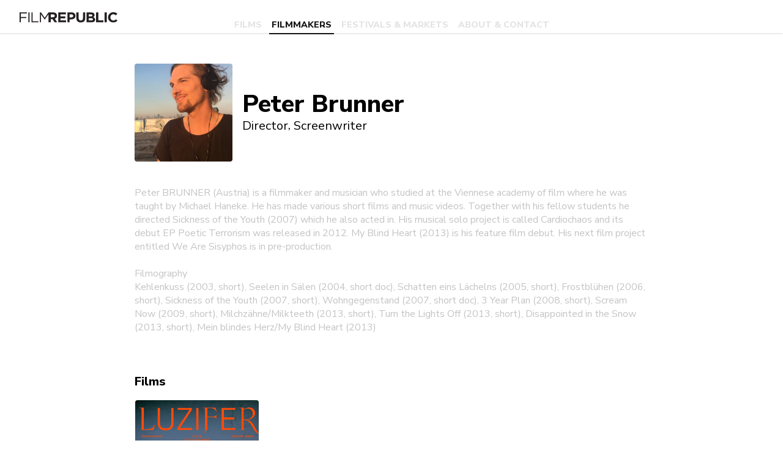

--- FILE ---
content_type: text/html; charset=UTF-8
request_url: https://filmrepublic.biz/filmmakers/peter-brunner/
body_size: 8240
content:
<!doctype html>
<html lang="en-US">
<head>
	<meta charset="UTF-8">
	<meta name="viewport" content="width=device-width, initial-scale=1">
	<link rel="profile" href="https://gmpg.org/xfn/11">

  <link rel="apple-touch-icon" sizes="180x180" href="https://filmrepublic.biz/wp-content/themes/film_republic/favicon/apple-touch-icon.png">
  <link rel="icon" type="image/png" sizes="32x32" href="https://filmrepublic.biz/wp-content/themes/film_republic/favicon/favicon-32x32.png">
  <link rel="icon" type="image/png" sizes="16x16" href="https://filmrepublic.biz/wp-content/themes/film_republic/favicon/favicon-16x16.png">
  <link rel="manifest" href="https://filmrepublic.biz/wp-content/themes/film_republic/favicon/site.webmanifest">
  <link rel="mask-icon" href="https://filmrepublic.biz/wp-content/themes/film_republic/favicon/safari-pinned-tab.svg" color="#5bbad5">
  <meta name="msapplication-TileColor" content="#b91d47">
  <meta name="theme-color" content="#ffffff">

  <script src="https://player.vimeo.com/api/player.js"></script>

  <title>Peter Brunner - Film Republic</title>
<meta name="description" content="Peter BRUNNER (Austria) is a filmmaker and musician who studied at the Viennese academy of film where he was taught by Michael Haneke. He has made various short films and music videos. Together with his fellow students he directed Sickness of the Youth (2007) which he also acted in. His&hellip;">
<meta name="robots" content="index, follow, max-snippet:-1, max-image-preview:large, max-video-preview:-1">
<link rel="canonical" href="https://filmrepublic.biz/filmmakers/peter-brunner/">
<meta property="og:url" content="https://filmrepublic.biz/filmmakers/peter-brunner/">
<meta property="og:site_name" content="Film Republic">
<meta property="og:locale" content="en_US">
<meta property="og:type" content="article">
<meta property="og:title" content="Peter Brunner - Film Republic">
<meta property="og:description" content="Peter BRUNNER (Austria) is a filmmaker and musician who studied at the Viennese academy of film where he was taught by Michael Haneke. He has made various short films and music videos. Together with his fellow students he directed Sickness of the Youth (2007) which he also acted in. His&hellip;">
<meta property="og:image" content="https://filmrepublic.biz/newsletter/san-sebastian-film-festival/">
<meta property="og:image:secure_url" content="https://filmrepublic.biz/newsletter/san-sebastian-film-festival/">
<meta property="og:image:alt" content="">
<meta name="twitter:card" content="summary_large_image">
<meta name="twitter:title" content="Peter Brunner - Film Republic">
<meta name="twitter:description" content="Peter BRUNNER (Austria) is a filmmaker and musician who studied at the Viennese academy of film where he was taught by Michael Haneke. He has made various short films and music videos. Together with his fellow students he directed Sickness of the Youth (2007) which he also acted in. His&hellip;">
<meta name="twitter:image" content="https://filmrepublic.biz/newsletter/san-sebastian-film-festival/">
<link rel='dns-prefetch' href='//ajax.googleapis.com' />
<link rel='dns-prefetch' href='//fonts.googleapis.com' />
<link rel='dns-prefetch' href='//use.fontawesome.com' />
<link rel="alternate" type="application/rss+xml" title="Film Republic &raquo; Feed" href="https://filmrepublic.biz/feed/" />
<link rel="alternate" type="application/rss+xml" title="Film Republic &raquo; Comments Feed" href="https://filmrepublic.biz/comments/feed/" />
<link rel="alternate" title="oEmbed (JSON)" type="application/json+oembed" href="https://filmrepublic.biz/wp-json/oembed/1.0/embed?url=https%3A%2F%2Ffilmrepublic.biz%2Ffilmmakers%2Fpeter-brunner%2F" />
<link rel="alternate" title="oEmbed (XML)" type="text/xml+oembed" href="https://filmrepublic.biz/wp-json/oembed/1.0/embed?url=https%3A%2F%2Ffilmrepublic.biz%2Ffilmmakers%2Fpeter-brunner%2F&#038;format=xml" />
		<style>
			.lazyload,
			.lazyloading {
				max-width: 100%;
			}
		</style>
		<style id='wp-img-auto-sizes-contain-inline-css' type='text/css'>
img:is([sizes=auto i],[sizes^="auto," i]){contain-intrinsic-size:3000px 1500px}
/*# sourceURL=wp-img-auto-sizes-contain-inline-css */
</style>

<link rel='stylesheet' id='wsp-main-style-css' href='https://filmrepublic.biz/wp-content/plugins/wp-smart-preloader/assets/css/wsp-front-preloader.css?ver=1.15.3' type='text/css' media='all' />
<link rel='stylesheet' id='wsp-style-css' href='https://filmrepublic.biz/wp-content/plugins/wp-smart-preloader/assets/css/wsp-smart-preload-style.css?ver=1.15.3' type='text/css' media='all' />
<style id='wp-emoji-styles-inline-css' type='text/css'>

	img.wp-smiley, img.emoji {
		display: inline !important;
		border: none !important;
		box-shadow: none !important;
		height: 1em !important;
		width: 1em !important;
		margin: 0 0.07em !important;
		vertical-align: -0.1em !important;
		background: none !important;
		padding: 0 !important;
	}
/*# sourceURL=wp-emoji-styles-inline-css */
</style>
<link rel='stylesheet' id='wp-block-library-css' href='https://filmrepublic.biz/wp-includes/css/dist/block-library/style.min.css?ver=6.9' type='text/css' media='all' />
<style id='global-styles-inline-css' type='text/css'>
:root{--wp--preset--aspect-ratio--square: 1;--wp--preset--aspect-ratio--4-3: 4/3;--wp--preset--aspect-ratio--3-4: 3/4;--wp--preset--aspect-ratio--3-2: 3/2;--wp--preset--aspect-ratio--2-3: 2/3;--wp--preset--aspect-ratio--16-9: 16/9;--wp--preset--aspect-ratio--9-16: 9/16;--wp--preset--color--black: #000000;--wp--preset--color--cyan-bluish-gray: #abb8c3;--wp--preset--color--white: #ffffff;--wp--preset--color--pale-pink: #f78da7;--wp--preset--color--vivid-red: #cf2e2e;--wp--preset--color--luminous-vivid-orange: #ff6900;--wp--preset--color--luminous-vivid-amber: #fcb900;--wp--preset--color--light-green-cyan: #7bdcb5;--wp--preset--color--vivid-green-cyan: #00d084;--wp--preset--color--pale-cyan-blue: #8ed1fc;--wp--preset--color--vivid-cyan-blue: #0693e3;--wp--preset--color--vivid-purple: #9b51e0;--wp--preset--gradient--vivid-cyan-blue-to-vivid-purple: linear-gradient(135deg,rgb(6,147,227) 0%,rgb(155,81,224) 100%);--wp--preset--gradient--light-green-cyan-to-vivid-green-cyan: linear-gradient(135deg,rgb(122,220,180) 0%,rgb(0,208,130) 100%);--wp--preset--gradient--luminous-vivid-amber-to-luminous-vivid-orange: linear-gradient(135deg,rgb(252,185,0) 0%,rgb(255,105,0) 100%);--wp--preset--gradient--luminous-vivid-orange-to-vivid-red: linear-gradient(135deg,rgb(255,105,0) 0%,rgb(207,46,46) 100%);--wp--preset--gradient--very-light-gray-to-cyan-bluish-gray: linear-gradient(135deg,rgb(238,238,238) 0%,rgb(169,184,195) 100%);--wp--preset--gradient--cool-to-warm-spectrum: linear-gradient(135deg,rgb(74,234,220) 0%,rgb(151,120,209) 20%,rgb(207,42,186) 40%,rgb(238,44,130) 60%,rgb(251,105,98) 80%,rgb(254,248,76) 100%);--wp--preset--gradient--blush-light-purple: linear-gradient(135deg,rgb(255,206,236) 0%,rgb(152,150,240) 100%);--wp--preset--gradient--blush-bordeaux: linear-gradient(135deg,rgb(254,205,165) 0%,rgb(254,45,45) 50%,rgb(107,0,62) 100%);--wp--preset--gradient--luminous-dusk: linear-gradient(135deg,rgb(255,203,112) 0%,rgb(199,81,192) 50%,rgb(65,88,208) 100%);--wp--preset--gradient--pale-ocean: linear-gradient(135deg,rgb(255,245,203) 0%,rgb(182,227,212) 50%,rgb(51,167,181) 100%);--wp--preset--gradient--electric-grass: linear-gradient(135deg,rgb(202,248,128) 0%,rgb(113,206,126) 100%);--wp--preset--gradient--midnight: linear-gradient(135deg,rgb(2,3,129) 0%,rgb(40,116,252) 100%);--wp--preset--font-size--small: 13px;--wp--preset--font-size--medium: 20px;--wp--preset--font-size--large: 36px;--wp--preset--font-size--x-large: 42px;--wp--preset--spacing--20: 0.44rem;--wp--preset--spacing--30: 0.67rem;--wp--preset--spacing--40: 1rem;--wp--preset--spacing--50: 1.5rem;--wp--preset--spacing--60: 2.25rem;--wp--preset--spacing--70: 3.38rem;--wp--preset--spacing--80: 5.06rem;--wp--preset--shadow--natural: 6px 6px 9px rgba(0, 0, 0, 0.2);--wp--preset--shadow--deep: 12px 12px 50px rgba(0, 0, 0, 0.4);--wp--preset--shadow--sharp: 6px 6px 0px rgba(0, 0, 0, 0.2);--wp--preset--shadow--outlined: 6px 6px 0px -3px rgb(255, 255, 255), 6px 6px rgb(0, 0, 0);--wp--preset--shadow--crisp: 6px 6px 0px rgb(0, 0, 0);}:where(.is-layout-flex){gap: 0.5em;}:where(.is-layout-grid){gap: 0.5em;}body .is-layout-flex{display: flex;}.is-layout-flex{flex-wrap: wrap;align-items: center;}.is-layout-flex > :is(*, div){margin: 0;}body .is-layout-grid{display: grid;}.is-layout-grid > :is(*, div){margin: 0;}:where(.wp-block-columns.is-layout-flex){gap: 2em;}:where(.wp-block-columns.is-layout-grid){gap: 2em;}:where(.wp-block-post-template.is-layout-flex){gap: 1.25em;}:where(.wp-block-post-template.is-layout-grid){gap: 1.25em;}.has-black-color{color: var(--wp--preset--color--black) !important;}.has-cyan-bluish-gray-color{color: var(--wp--preset--color--cyan-bluish-gray) !important;}.has-white-color{color: var(--wp--preset--color--white) !important;}.has-pale-pink-color{color: var(--wp--preset--color--pale-pink) !important;}.has-vivid-red-color{color: var(--wp--preset--color--vivid-red) !important;}.has-luminous-vivid-orange-color{color: var(--wp--preset--color--luminous-vivid-orange) !important;}.has-luminous-vivid-amber-color{color: var(--wp--preset--color--luminous-vivid-amber) !important;}.has-light-green-cyan-color{color: var(--wp--preset--color--light-green-cyan) !important;}.has-vivid-green-cyan-color{color: var(--wp--preset--color--vivid-green-cyan) !important;}.has-pale-cyan-blue-color{color: var(--wp--preset--color--pale-cyan-blue) !important;}.has-vivid-cyan-blue-color{color: var(--wp--preset--color--vivid-cyan-blue) !important;}.has-vivid-purple-color{color: var(--wp--preset--color--vivid-purple) !important;}.has-black-background-color{background-color: var(--wp--preset--color--black) !important;}.has-cyan-bluish-gray-background-color{background-color: var(--wp--preset--color--cyan-bluish-gray) !important;}.has-white-background-color{background-color: var(--wp--preset--color--white) !important;}.has-pale-pink-background-color{background-color: var(--wp--preset--color--pale-pink) !important;}.has-vivid-red-background-color{background-color: var(--wp--preset--color--vivid-red) !important;}.has-luminous-vivid-orange-background-color{background-color: var(--wp--preset--color--luminous-vivid-orange) !important;}.has-luminous-vivid-amber-background-color{background-color: var(--wp--preset--color--luminous-vivid-amber) !important;}.has-light-green-cyan-background-color{background-color: var(--wp--preset--color--light-green-cyan) !important;}.has-vivid-green-cyan-background-color{background-color: var(--wp--preset--color--vivid-green-cyan) !important;}.has-pale-cyan-blue-background-color{background-color: var(--wp--preset--color--pale-cyan-blue) !important;}.has-vivid-cyan-blue-background-color{background-color: var(--wp--preset--color--vivid-cyan-blue) !important;}.has-vivid-purple-background-color{background-color: var(--wp--preset--color--vivid-purple) !important;}.has-black-border-color{border-color: var(--wp--preset--color--black) !important;}.has-cyan-bluish-gray-border-color{border-color: var(--wp--preset--color--cyan-bluish-gray) !important;}.has-white-border-color{border-color: var(--wp--preset--color--white) !important;}.has-pale-pink-border-color{border-color: var(--wp--preset--color--pale-pink) !important;}.has-vivid-red-border-color{border-color: var(--wp--preset--color--vivid-red) !important;}.has-luminous-vivid-orange-border-color{border-color: var(--wp--preset--color--luminous-vivid-orange) !important;}.has-luminous-vivid-amber-border-color{border-color: var(--wp--preset--color--luminous-vivid-amber) !important;}.has-light-green-cyan-border-color{border-color: var(--wp--preset--color--light-green-cyan) !important;}.has-vivid-green-cyan-border-color{border-color: var(--wp--preset--color--vivid-green-cyan) !important;}.has-pale-cyan-blue-border-color{border-color: var(--wp--preset--color--pale-cyan-blue) !important;}.has-vivid-cyan-blue-border-color{border-color: var(--wp--preset--color--vivid-cyan-blue) !important;}.has-vivid-purple-border-color{border-color: var(--wp--preset--color--vivid-purple) !important;}.has-vivid-cyan-blue-to-vivid-purple-gradient-background{background: var(--wp--preset--gradient--vivid-cyan-blue-to-vivid-purple) !important;}.has-light-green-cyan-to-vivid-green-cyan-gradient-background{background: var(--wp--preset--gradient--light-green-cyan-to-vivid-green-cyan) !important;}.has-luminous-vivid-amber-to-luminous-vivid-orange-gradient-background{background: var(--wp--preset--gradient--luminous-vivid-amber-to-luminous-vivid-orange) !important;}.has-luminous-vivid-orange-to-vivid-red-gradient-background{background: var(--wp--preset--gradient--luminous-vivid-orange-to-vivid-red) !important;}.has-very-light-gray-to-cyan-bluish-gray-gradient-background{background: var(--wp--preset--gradient--very-light-gray-to-cyan-bluish-gray) !important;}.has-cool-to-warm-spectrum-gradient-background{background: var(--wp--preset--gradient--cool-to-warm-spectrum) !important;}.has-blush-light-purple-gradient-background{background: var(--wp--preset--gradient--blush-light-purple) !important;}.has-blush-bordeaux-gradient-background{background: var(--wp--preset--gradient--blush-bordeaux) !important;}.has-luminous-dusk-gradient-background{background: var(--wp--preset--gradient--luminous-dusk) !important;}.has-pale-ocean-gradient-background{background: var(--wp--preset--gradient--pale-ocean) !important;}.has-electric-grass-gradient-background{background: var(--wp--preset--gradient--electric-grass) !important;}.has-midnight-gradient-background{background: var(--wp--preset--gradient--midnight) !important;}.has-small-font-size{font-size: var(--wp--preset--font-size--small) !important;}.has-medium-font-size{font-size: var(--wp--preset--font-size--medium) !important;}.has-large-font-size{font-size: var(--wp--preset--font-size--large) !important;}.has-x-large-font-size{font-size: var(--wp--preset--font-size--x-large) !important;}
/*# sourceURL=global-styles-inline-css */
</style>

<style id='classic-theme-styles-inline-css' type='text/css'>
/*! This file is auto-generated */
.wp-block-button__link{color:#fff;background-color:#32373c;border-radius:9999px;box-shadow:none;text-decoration:none;padding:calc(.667em + 2px) calc(1.333em + 2px);font-size:1.125em}.wp-block-file__button{background:#32373c;color:#fff;text-decoration:none}
/*# sourceURL=/wp-includes/css/classic-themes.min.css */
</style>
<link rel='stylesheet' id='contact-form-7-css' href='https://filmrepublic.biz/wp-content/plugins/contact-form-7/includes/css/styles.css?ver=6.1.4' type='text/css' media='all' />
<link rel='stylesheet' id='film_republic-font-css' href='https://fonts.googleapis.com/css?family=Nunito+Sans%3A400%2C800&#038;ver=6.9' type='text/css' media='all' />
<link rel='stylesheet' id='film_republic-icons-css' href='https://use.fontawesome.com/releases/v5.2.0/css/all.css?ver=6.9' type='text/css' media='all' />
<link rel='stylesheet' id='film_republic-style-css' href='https://filmrepublic.biz/wp-content/themes/film_republic/style.css?ver=6.9' type='text/css' media='all' />
<script type="text/javascript" src="https://filmrepublic.biz/wp-includes/js/jquery/jquery.min.js?ver=3.7.1" id="jquery-core-js"></script>
<script type="text/javascript" src="https://filmrepublic.biz/wp-includes/js/jquery/jquery-migrate.min.js?ver=3.4.1" id="jquery-migrate-js"></script>
<script type="text/javascript" id="wsp-main-script-js-extra">
/* <![CDATA[ */
var wsp_obj = {"loader":"Loader 1","custom_animation":"","custom_css":"","delay":"0","fadeout":"0"};
//# sourceURL=wsp-main-script-js-extra
/* ]]> */
</script>
<script type="text/javascript" src="https://filmrepublic.biz/wp-content/plugins/wp-smart-preloader/assets/js/wsp-main-script.js?ver=1.15.3" id="wsp-main-script-js"></script>
<link rel="https://api.w.org/" href="https://filmrepublic.biz/wp-json/" /><link rel="EditURI" type="application/rsd+xml" title="RSD" href="https://filmrepublic.biz/xmlrpc.php?rsd" />
<meta name="generator" content="WordPress 6.9" />
<link rel='shortlink' href='https://filmrepublic.biz/?p=2706' />
		<script>
			document.documentElement.className = document.documentElement.className.replace('no-js', 'js');
		</script>
				<style>
			.no-js img.lazyload {
				display: none;
			}

			figure.wp-block-image img.lazyloading {
				min-width: 150px;
			}

			.lazyload,
			.lazyloading {
				--smush-placeholder-width: 100px;
				--smush-placeholder-aspect-ratio: 1/1;
				width: var(--smush-image-width, var(--smush-placeholder-width)) !important;
				aspect-ratio: var(--smush-image-aspect-ratio, var(--smush-placeholder-aspect-ratio)) !important;
			}

						.lazyload, .lazyloading {
				opacity: 0;
			}

			.lazyloaded {
				opacity: 1;
				transition: opacity 400ms;
				transition-delay: 0ms;
			}

					</style>
		
<!-- Meta Pixel Code -->
<script type='text/javascript'>
!function(f,b,e,v,n,t,s){if(f.fbq)return;n=f.fbq=function(){n.callMethod?
n.callMethod.apply(n,arguments):n.queue.push(arguments)};if(!f._fbq)f._fbq=n;
n.push=n;n.loaded=!0;n.version='2.0';n.queue=[];t=b.createElement(e);t.async=!0;
t.src=v;s=b.getElementsByTagName(e)[0];s.parentNode.insertBefore(t,s)}(window,
document,'script','https://connect.facebook.net/en_US/fbevents.js?v=next');
</script>
<!-- End Meta Pixel Code -->

      <script type='text/javascript'>
        var url = window.location.origin + '?ob=open-bridge';
        fbq('set', 'openbridge', '2163938163898223', url);
      </script>
    <script type='text/javascript'>fbq('init', '2163938163898223', {}, {
    "agent": "wordpress-6.9-3.0.16"
})</script><script type='text/javascript'>
    fbq('track', 'PageView', []);
  </script>
<!-- Meta Pixel Code -->
<noscript>
<img height="1" width="1" style="display:none" alt="fbpx"
src="https://www.facebook.com/tr?id=2163938163898223&ev=PageView&noscript=1" />
</noscript>
<!-- End Meta Pixel Code -->
<style type="text/css">.recentcomments a{display:inline !important;padding:0 !important;margin:0 !important;}</style><link rel="icon" href="https://filmrepublic.biz/wp-content/uploads/2019/05/cropped-favicon-32x32.png" sizes="32x32" />
<link rel="icon" href="https://filmrepublic.biz/wp-content/uploads/2019/05/cropped-favicon-192x192.png" sizes="192x192" />
<link rel="apple-touch-icon" href="https://filmrepublic.biz/wp-content/uploads/2019/05/cropped-favicon-180x180.png" />
<meta name="msapplication-TileImage" content="https://filmrepublic.biz/wp-content/uploads/2019/05/cropped-favicon-270x270.png" />
</head>

<body class="wp-singular filmmaker-template-default single single-filmmaker postid-2706 wp-theme-film_republic wp-smart-body">
<script>
  (function(i,s,o,g,r,a,m){i['GoogleAnalyticsObject']=r;i[r]=i[r]||function(){
      (i[r].q=i[r].q||[]).push(arguments)},i[r].l=1*new Date();a=s.createElement(o),
      m=s.getElementsByTagName(o)[0];a.async=1;a.src=g;m.parentNode.insertBefore(a,m)
  })(window,document,'script','//www.google-analytics.com/analytics.js','ga');

  ga('create', 'UA-44854553-1', 'filmrepublic.biz');
  ga('send', 'pageview');
</script>

      <header class="fr-c-header">
      <div class="fr-c-logo-wrapper">
        <a href="https://filmrepublic.biz/films">
          <img class="fr-c-logo lazyload" data-src="https://filmrepublic.biz/wp-content/themes/film_republic/images/filmrepublic_logo_black.svg" alt="Film republic logo" src="[data-uri]">
        </a>
      </div>
      <div class="menu-header-menu-container"><ul id="menu-header-menu" class="menu"><li id="menu-item-125" class="menu-item menu-item-type-post_type_archive menu-item-object-film menu-item-125"><a href="https://filmrepublic.biz/films/">Films</a></li>
<li id="menu-item-1234" class="menu-item menu-item-type-post_type_archive menu-item-object-filmmaker menu-item-1234"><a href="https://filmrepublic.biz/filmmakers/">Filmmakers</a></li>
<li id="menu-item-1297" class="menu-item menu-item-type-post_type_archive menu-item-object-festival menu-item-1297"><a href="https://filmrepublic.biz/festivals/">Festivals &#038; Markets</a></li>
<li id="menu-item-1233" class="menu-item menu-item-type-post_type_archive menu-item-object-about menu-item-1233"><a href="https://filmrepublic.biz/about/">About &#038; Contact</a></li>
</ul></div>      <div class="placeholder"></div> <!-- translation menu placeholder -->
      <div class="fr-c-header__hamburger">
        <i class="fas fa-bars"></i>
      </div>
    </header>
  
    <div class="fr-l-content">
        <div class="fr-l-container">
            <div class="fr-c-individuals">
                <div class="fr-c-individuals__banner fr-u-gap--bottom-2">
                    <div class="fr-c-individuals__img-wrapper">
                        <img class="fr-c-individuals__img lazyload" data-src="https://filmrepublic.biz/wp-content/uploads/2021/08/Peter-Brunner.jpg" alt="Peter Brunner" src="[data-uri]" style="--smush-placeholder-width: 540px; --smush-placeholder-aspect-ratio: 540/540;">
                    </div>
                    <div class="fr-c-individuals__info fr-c-individuals__info-thin">
                        <h1>Peter Brunner</h1>
                        <h2 class="fr-u-gap--bottom-sm">
                        <span>Director</span><span>Screenwriter</span>                        </h2>
                        <a href="" class="fr-u-color-gray" target="_blank"></a>
                    </div>
                </div>
                <div class="fr-c-individuals__desc fr-u-gap--bottom-4">
                    <p>
                        Peter BRUNNER (Austria) is a filmmaker and musician who studied at the Viennese academy of film where he was taught by Michael Haneke. He has made various short films and music videos. Together with his fellow students he directed Sickness of the Youth (2007) which he also acted in. His musical solo project is called Cardiochaos and its debut EP Poetic Terrorism was released in 2012. My Blind Heart (2013) is his feature film debut. His next film project entitled We Are Sisyphos is in pre-production.<br />
<br />
Filmography<br />
Kehlenkuss (2003, short), Seelen in Sälen (2004, short doc), Schatten eins Lächelns (2005, short), Frostblühen (2006, short), Sickness of the Youth (2007, short), Wohngegenstand (2007, short doc), 3 Year Plan (2008, short), Scream Now (2009, short), Milchzähne/Milkteeth (2013, short), Turn the Lights Off (2013, short), Disappointed in the Snow (2013, short), Mein blindes Herz/My Blind Heart (2013)                    </p>
                </div>

                                    <div class="fr-c-filmography">
                                                                            <div class="fr-c-filmography__posters">
                                <h2 class="fr-u-gap--bottom">Films</h2>
                                <div class="fr-c-posters-list">
                                                                    <div class="fr-c-poster-item fr-c-poster-item--fimography">
                                        <div class="fr-c-poster-item__posters">
                                            <a href="https://filmrepublic.biz/films/luzifer/">
                                                <img data-src="https://filmrepublic.biz/wp-content/uploads/2021/08/LuziferPoster.jpg" alt="Luzifer" src="[data-uri]" class="lazyload" style="--smush-placeholder-width: 700px; --smush-placeholder-aspect-ratio: 700/1050;">
                                                <div class="fr-c-poster-item__title">
                                                    <p>Luzifer</p>
                                                </div>
                                            </a>
                                        </div>
                                    </div>
                                                                    <div class="flex-placeholder"></div>
                                    <div class="flex-placeholder"></div>
                                    <div class="flex-placeholder"></div>
                                    <div class="flex-placeholder"></div>
                                </div>
                            </div>
                                            </div>
                            </div>
        </div>
    </div>
</div>


<footer class="fr-c-footer">
  <div class="fr-c-logo-wrapper">
    <img class="fr-c-logo lazyload" data-src="https://filmrepublic.biz/wp-content/themes/film_republic/images/filmrepublic_logo_gray.svg" alt="Film republic logo" src="[data-uri]">
  </div>
  <div class="fr-c-footer__content">
    <h2>
	    Film Republic is a London based agency specialised in cinematic storytelling.    </h2>
    <div class="fr-c-footer__contact">
      <p>Hackney Picturehouse</p>
      <p>270 Mare Street</p>
      <p class="fr-u-gap--bottom">London E8 1HE, United Kingdom</p>
      <p><a href="mailto:hello@filmrepublic.biz">hello@filmrepublic.biz</a></p>
      <p>+44 (0) 203 287 9112</p>
    </div>
    <div class="fr-c-contact__social">
      <a href="https://www.facebook.com/filmrepublicint" target="_blank"><i class="fab fa-facebook"></i></a>
      <a href="https://www.youtube.com/user/FilmRepublicSales" target="_blank"><i class="fab fa-youtube"></i></a>
      <a href="https://www.instagram.com/filmrepublic/" target="_blank"><i class="fab fa-instagram"></i></a>
      <a href="https://vimeo.com/filmrepublic" target="_blank"><i class="fab fa-vimeo-v"></i></a>
    </div>
  </div>
  <p class="fr-c-footer__copyright">&copy; Film Republic 2026. All rights reserved.</p>
</footer>


<style type="text/css" media="all"></style><script type="speculationrules">
{"prefetch":[{"source":"document","where":{"and":[{"href_matches":"/*"},{"not":{"href_matches":["/wp-*.php","/wp-admin/*","/wp-content/uploads/*","/wp-content/*","/wp-content/plugins/*","/wp-content/themes/film_republic/*","/*\\?(.+)"]}},{"not":{"selector_matches":"a[rel~=\"nofollow\"]"}},{"not":{"selector_matches":".no-prefetch, .no-prefetch a"}}]},"eagerness":"conservative"}]}
</script>
    <!-- Meta Pixel Event Code -->
    <script type='text/javascript'>
        document.addEventListener( 'wpcf7mailsent', function( event ) {
        if( "fb_pxl_code" in event.detail.apiResponse){
          eval(event.detail.apiResponse.fb_pxl_code);
        }
      }, false );
    </script>
    <!-- End Meta Pixel Event Code -->
    <div id='fb-pxl-ajax-code'></div><script type="text/javascript" src="https://filmrepublic.biz/wp-includes/js/dist/hooks.min.js?ver=dd5603f07f9220ed27f1" id="wp-hooks-js"></script>
<script type="text/javascript" src="https://filmrepublic.biz/wp-includes/js/dist/i18n.min.js?ver=c26c3dc7bed366793375" id="wp-i18n-js"></script>
<script type="text/javascript" id="wp-i18n-js-after">
/* <![CDATA[ */
wp.i18n.setLocaleData( { 'text direction\u0004ltr': [ 'ltr' ] } );
//# sourceURL=wp-i18n-js-after
/* ]]> */
</script>
<script type="text/javascript" src="https://filmrepublic.biz/wp-content/plugins/contact-form-7/includes/swv/js/index.js?ver=6.1.4" id="swv-js"></script>
<script type="text/javascript" id="contact-form-7-js-before">
/* <![CDATA[ */
var wpcf7 = {
    "api": {
        "root": "https:\/\/filmrepublic.biz\/wp-json\/",
        "namespace": "contact-form-7\/v1"
    },
    "cached": 1
};
//# sourceURL=contact-form-7-js-before
/* ]]> */
</script>
<script type="text/javascript" src="https://filmrepublic.biz/wp-content/plugins/contact-form-7/includes/js/index.js?ver=6.1.4" id="contact-form-7-js"></script>
<script type="text/javascript" src="https://ajax.googleapis.com/ajax/libs/jquery/1.12.2/jquery.min.js?ver=1.4.0" id="film_republic-jquery-js-js"></script>
<script type="text/javascript" src="https://filmrepublic.biz/wp-content/themes/film_republic/js/custom.js?ver=99915" id="film_republic-custom-js-js"></script>
<script type="text/javascript" src="https://filmrepublic.biz/wp-content/themes/film_republic/js/skip-link-focus-fix.js?ver=20151215" id="film_republic-skip-link-focus-fix-js"></script>
<script type="text/javascript" id="smush-lazy-load-js-before">
/* <![CDATA[ */
var smushLazyLoadOptions = {"autoResizingEnabled":false,"autoResizeOptions":{"precision":5,"skipAutoWidth":true}};
//# sourceURL=smush-lazy-load-js-before
/* ]]> */
</script>
<script type="text/javascript" src="https://filmrepublic.biz/wp-content/plugins/wp-smushit/app/assets/js/smush-lazy-load.min.js?ver=3.23.2" id="smush-lazy-load-js"></script>
<script id="wp-emoji-settings" type="application/json">
{"baseUrl":"https://s.w.org/images/core/emoji/17.0.2/72x72/","ext":".png","svgUrl":"https://s.w.org/images/core/emoji/17.0.2/svg/","svgExt":".svg","source":{"concatemoji":"https://filmrepublic.biz/wp-includes/js/wp-emoji-release.min.js?ver=6.9"}}
</script>
<script type="module">
/* <![CDATA[ */
/*! This file is auto-generated */
const a=JSON.parse(document.getElementById("wp-emoji-settings").textContent),o=(window._wpemojiSettings=a,"wpEmojiSettingsSupports"),s=["flag","emoji"];function i(e){try{var t={supportTests:e,timestamp:(new Date).valueOf()};sessionStorage.setItem(o,JSON.stringify(t))}catch(e){}}function c(e,t,n){e.clearRect(0,0,e.canvas.width,e.canvas.height),e.fillText(t,0,0);t=new Uint32Array(e.getImageData(0,0,e.canvas.width,e.canvas.height).data);e.clearRect(0,0,e.canvas.width,e.canvas.height),e.fillText(n,0,0);const a=new Uint32Array(e.getImageData(0,0,e.canvas.width,e.canvas.height).data);return t.every((e,t)=>e===a[t])}function p(e,t){e.clearRect(0,0,e.canvas.width,e.canvas.height),e.fillText(t,0,0);var n=e.getImageData(16,16,1,1);for(let e=0;e<n.data.length;e++)if(0!==n.data[e])return!1;return!0}function u(e,t,n,a){switch(t){case"flag":return n(e,"\ud83c\udff3\ufe0f\u200d\u26a7\ufe0f","\ud83c\udff3\ufe0f\u200b\u26a7\ufe0f")?!1:!n(e,"\ud83c\udde8\ud83c\uddf6","\ud83c\udde8\u200b\ud83c\uddf6")&&!n(e,"\ud83c\udff4\udb40\udc67\udb40\udc62\udb40\udc65\udb40\udc6e\udb40\udc67\udb40\udc7f","\ud83c\udff4\u200b\udb40\udc67\u200b\udb40\udc62\u200b\udb40\udc65\u200b\udb40\udc6e\u200b\udb40\udc67\u200b\udb40\udc7f");case"emoji":return!a(e,"\ud83e\u1fac8")}return!1}function f(e,t,n,a){let r;const o=(r="undefined"!=typeof WorkerGlobalScope&&self instanceof WorkerGlobalScope?new OffscreenCanvas(300,150):document.createElement("canvas")).getContext("2d",{willReadFrequently:!0}),s=(o.textBaseline="top",o.font="600 32px Arial",{});return e.forEach(e=>{s[e]=t(o,e,n,a)}),s}function r(e){var t=document.createElement("script");t.src=e,t.defer=!0,document.head.appendChild(t)}a.supports={everything:!0,everythingExceptFlag:!0},new Promise(t=>{let n=function(){try{var e=JSON.parse(sessionStorage.getItem(o));if("object"==typeof e&&"number"==typeof e.timestamp&&(new Date).valueOf()<e.timestamp+604800&&"object"==typeof e.supportTests)return e.supportTests}catch(e){}return null}();if(!n){if("undefined"!=typeof Worker&&"undefined"!=typeof OffscreenCanvas&&"undefined"!=typeof URL&&URL.createObjectURL&&"undefined"!=typeof Blob)try{var e="postMessage("+f.toString()+"("+[JSON.stringify(s),u.toString(),c.toString(),p.toString()].join(",")+"));",a=new Blob([e],{type:"text/javascript"});const r=new Worker(URL.createObjectURL(a),{name:"wpTestEmojiSupports"});return void(r.onmessage=e=>{i(n=e.data),r.terminate(),t(n)})}catch(e){}i(n=f(s,u,c,p))}t(n)}).then(e=>{for(const n in e)a.supports[n]=e[n],a.supports.everything=a.supports.everything&&a.supports[n],"flag"!==n&&(a.supports.everythingExceptFlag=a.supports.everythingExceptFlag&&a.supports[n]);var t;a.supports.everythingExceptFlag=a.supports.everythingExceptFlag&&!a.supports.flag,a.supports.everything||((t=a.source||{}).concatemoji?r(t.concatemoji):t.wpemoji&&t.twemoji&&(r(t.twemoji),r(t.wpemoji)))});
//# sourceURL=https://filmrepublic.biz/wp-includes/js/wp-emoji-loader.min.js
/* ]]> */
</script>

<script>
  (function () {
    var s = document.createElement('script');
    s.type = 'text/javascript';
    s.async = true;
    s.src = 'https://app.termly.io/embed.min.js';
    s.id = '3ec4f231-f40e-417a-9de0-5e990ef93efc';
    s.setAttribute("data-name", "termly-embed-banner");
    var x = document.getElementsByTagName('script')[0];
    x.parentNode.insertBefore(s, x);
  })();
</script>

</body>
</html>


<!-- Page cached by LiteSpeed Cache 7.6.2 on 2026-01-21 11:00:18 -->

--- FILE ---
content_type: text/css
request_url: https://filmrepublic.biz/wp-content/themes/film_republic/style.css?ver=6.9
body_size: 6277
content:
/*!
Theme Name: filmrepublic
Theme URI: http://filmrepublic.biz/
Author: Ivan Kostadinovic
Description: Description
Version: 1.0.0
License: GNU General Public License v2 or later
License URI: LICENSE
Text Domain: film_republic

Tags: custom-background, custom-logo, custom-menu, featured-images, threaded-comments, translation-ready

This theme, like WordPress, is licensed under the GPL.
Use it to make something cool, have fun, and share what you've learned with others.

filmrepublic is based on Underscores https://underscores.me/, (C) 2012-2017 Automattic, Inc.
Underscores is distributed under the terms of the GNU GPL v2 or later.

Normalizing styles have been helped along thanks to the fine work of
Nicolas Gallagher and Jonathan Neal https://necolas.github.io/normalize.css/
*/
* {
  margin: 0;
  padding: 0;
  box-sizing: border-box;
  transition: all .2s ease;
  vertical-align: middle; }

html {
  font-size: 16px;
  height: 100%; }
  @media (max-width: 1024px) {
    html {
      font-size: 12px; } }

body {
  font-family: 'Nunito Sans', sans-serif;
  overflow-x: hidden;
  height: 100%; }

h1, .h1 {
  font-size: 2.5rem; }

h2 {
  font-size: 1.25rem; }

p {
  font-size: 1rem; }

a {
  display: block;
  text-decoration: none;
  color: #131313; }

ul, li {
  list-style-type: none; }

fieldset {
  border: none; }

strong {
  font-weight: 800; }

.fr-u-gap--bottom {
  margin-bottom: 1rem; }

.fr-u-gap--bottom-sm {
  margin-bottom: .5rem; }

.fr-u-gap--bottom-2 {
  margin-bottom: 2rem; }

.fr-u-gap--bottom-4 {
  margin-bottom: 4rem; }

.fr-u-padding--bottom-2 {
  padding-bottom: 2rem; }

.fr-u-gap--left {
  margin-left: 1rem; }

.fr-u-display--block {
  display: block !important; }

@media (max-width: 767px) {
  .fr-u-justify--right-sm {
    justify-content: flex-end !important; } }

.fr-u-width--full {
  width: 100% !important; }

.fr-u-color-gray {
  color: #C4C4C4; }

.fr-u-color-nl-gray {
  color: #9C9C9C; }

.fr-u-color-white {
  color: #ffffff; }

.fr-u-shadow--bottom {
  box-shadow: 0 1px 2px 0 rgba(196, 196, 196, 0.3); }

.fr-u-text--lg {
  font-size: 1.1rem; }

.fr-u-cursor--pointer {
  cursor: pointer; }

.fr-u-upper {
  text-transform: uppercase; }

.fr-u-text-center {
  text-align: center; }

.fr-u-segoeui * {
  font-family: SegoeUI, Segoe UI, Segoe, Arial, sans-serif !important; }

.fr-c-film-reviews .rating {
  display: inline-block;
  margin-bottom: 0; }

.fr-c-film-reviews .star-container {
  margin-left: 0;
  margin-right: 0; }

.fr-c-film-reviews .rating.color-default .star-container .star i {
  color: #131313 !important; }

.fr-l-content {
  margin-top: 56px; }
  @media (max-width: 1024px) {
    .fr-l-content {
      margin-top: 42px; } }

.fr-l-container {
  width: 100%;
  max-width: 860px;
  margin: 0 auto;
  padding: 0 10px; }
  .fr-l-container.fr-l-container--newsletter {
    max-width: 1100px;
    padding: 0 1rem; }

.fr-c-logo {
  width: 10rem; }

.fr-c-main-heading {
  padding: 2rem 0;
  box-shadow: 0 1px 2px 0 rgba(196, 196, 196, 0.6); }
  .fr-c-main-heading.fr-c-main-heading--no-shadow {
    box-shadow: none; }

.fr-c-filter-menu {
  padding: 1rem 0; }
  .fr-c-filter-menu .fr-c-filter-menu__content {
    display: flex;
    align-items: center;
    justify-content: space-between;
    position: relative; }
  .fr-c-filter-menu .fr-c-btn {
    padding: .5rem 1rem; }
  @media (max-width: 767px) {
    .fr-c-filter-menu .fr-c-filter-menu__nav {
      position: fixed;
      top: 42px;
      right: -320px;
      bottom: 0;
      width: 320px;
      height: calc(100vh - 42px);
      background-color: #ffffff;
      z-index: 10;
      overflow: auto; }
      .fr-c-filter-menu .fr-c-filter-menu__nav.active {
        right: 0;
        box-shadow: 0 0 10px 0 rgba(19, 19, 19, 0.5); } }
  .fr-c-filter-menu .fr-c-filter-menu__nav > ul {
    display: flex;
    align-items: center; }
    @media (max-width: 767px) {
      .fr-c-filter-menu .fr-c-filter-menu__nav > ul {
        display: block; } }
    .fr-c-filter-menu .fr-c-filter-menu__nav > ul > li {
      position: relative; }
      @media (max-width: 767px) {
        .fr-c-filter-menu .fr-c-filter-menu__nav > ul > li {
          margin-bottom: 1rem; } }
      .fr-c-filter-menu .fr-c-filter-menu__nav > ul > li:not(:first-of-type) {
        margin-left: 2rem; }
      @media (max-width: 767px) {
        .fr-c-filter-menu .fr-c-filter-menu__nav > ul > li:first-of-type {
          margin-left: 2rem;
          margin-top: 1rem; } }
  .fr-c-filter-menu .fr-c-filter-menu__nav a {
    font-weight: 800; }
    .fr-c-filter-menu .fr-c-filter-menu__nav a .fas {
      padding-left: .5rem; }
  .fr-c-filter-menu .fr-c-filter-menu__nav .fr-c-filter-menu__thin a {
    color: #C4C4C4; }
    .fr-c-filter-menu .fr-c-filter-menu__nav .fr-c-filter-menu__thin a:hover, .fr-c-filter-menu .fr-c-filter-menu__nav .fr-c-filter-menu__thin a.active {
      color: #131313; }
  .fr-c-filter-menu .fr-c-filter-menu__nav .fr-c-filter-menu__dropdown {
    opacity: 0;
    z-index: -1;
    width: 320px;
    position: absolute;
    top: calc(100% + .5rem);
    left: -1.5rem;
    padding: 1rem;
    background-color: #ffffff;
    border: 1px solid #E3E3E3;
    border-radius: 3px;
    color: #b0b0b0;
    max-height: 46vh;
    overflow: auto; }
    @media (max-width: 1279px) {
      .fr-c-filter-menu .fr-c-filter-menu__nav .fr-c-filter-menu__dropdown {
        left: inherit;
        right: -1.5rem; } }
    @media (max-width: 767px) {
      .fr-c-filter-menu .fr-c-filter-menu__nav .fr-c-filter-menu__dropdown {
        position: relative;
        height: 0;
        right: 2rem; }
        .fr-c-filter-menu .fr-c-filter-menu__nav .fr-c-filter-menu__dropdown.active {
          height: auto; } }
    .fr-c-filter-menu .fr-c-filter-menu__nav .fr-c-filter-menu__dropdown.active {
      opacity: 1;
      z-index: 1; }
    .fr-c-filter-menu .fr-c-filter-menu__nav .fr-c-filter-menu__dropdown .fr-c-filter-menu__item-wrapper {
      display: flex;
      flex-wrap: wrap;
      align-items: flex-start;
      justify-content: space-between; }
    .fr-c-filter-menu .fr-c-filter-menu__nav .fr-c-filter-menu__dropdown .fr-c-filter-menu__item {
      width: 48%; }
      .fr-c-filter-menu .fr-c-filter-menu__nav .fr-c-filter-menu__dropdown .fr-c-filter-menu__item span:not(.fr-c-checkbox__checkmark) {
        width: 100%;
        white-space: nowrap;
        overflow: hidden;
        text-overflow: ellipsis;
        display: block; }
    .fr-c-filter-menu .fr-c-filter-menu__nav .fr-c-filter-menu__dropdown .fr-c-filter-menu__clear {
      padding-bottom: 1rem;
      border-bottom: 1px solid #E3E3E3;
      margin-bottom: 1rem; }
      .fr-c-filter-menu .fr-c-filter-menu__nav .fr-c-filter-menu__dropdown .fr-c-filter-menu__clear button {
        font-size: 1rem;
        font-weight: 800;
        outline: none;
        border: none;
        cursor: pointer; }
  .fr-c-filter-menu .fr-c-filter-menu__nav .fa-times {
    display: none;
    position: absolute;
    top: 1rem;
    right: 2rem;
    font-size: 1.5rem; }
    @media (max-width: 767px) {
      .fr-c-filter-menu .fr-c-filter-menu__nav .fa-times {
        display: block; } }
  @media (min-width: 768px) {
    .fr-c-filter-menu .fr-c-filter-menu__icon {
      display: none; } }

.fr-c-load-more {
  margin-bottom: 3rem;
  width: 100%;
  text-align: center; }
  .fr-c-load-more .fr-c-load-more__btn {
    font-size: 1.25rem;
    font-weight: 800;
    outline: none;
    border: none;
    cursor: pointer; }
    .fr-c-load-more .fr-c-load-more__btn:disabled {
      display: none; }
  .fr-c-load-more .fas {
    font-size: 2rem;
    margin-left: .5rem; }

.fr-c-btn {
  display: inline-block;
  padding: .5rem 2.5rem;
  color: #131313;
  border: 1px solid #131313;
  border-radius: 2px;
  text-decoration: none;
  font-weight: 800;
  cursor: pointer;
  outline: none; }
  .fr-c-btn:focus {
    outline: none; }

.fr-c-btn--ghost {
  background-color: transparent; }
  .fr-c-btn--ghost:hover, .fr-c-btn--ghost.active {
    color: #ffffff;
    background-color: #131313; }

.fr-c-btn--white {
  color: #ffffff;
  border: 1px solid #ffffff; }
  .fr-c-btn--white:hover {
    color: #131313;
    background-color: #ffffff; }

.fr-c-btn-angle a {
  font-size: 1.5rem;
  font-weight: 800;
  display: inline-block;
  color: #131313; }

.fr-c-header {
  padding: 0 2rem;
  box-shadow: 0 1px 2px 0 rgba(196, 196, 196, 0.6);
  position: fixed;
  top: 0;
  right: 0;
  left: 0;
  background-color: #ffffff;
  display: flex;
  align-items: center;
  z-index: 100; }
  .fr-c-header .fr-c-logo-wrapper {
    margin: 1rem 0; }
  .fr-c-header .fr-c-logo-wrapper,
  .fr-c-header .placeholder {
    flex: 1; }
  .fr-c-header .menu-header-menu-container {
    align-self: flex-end;
    position: relative;
    top: 2px; }
    @media (max-width: 767px) {
      .fr-c-header .menu-header-menu-container {
        position: fixed;
        top: 42px;
        right: -280px;
        bottom: 0;
        width: 280px;
        height: calc(100vh - 42px);
        background-color: #ffffff; }
        .fr-c-header .menu-header-menu-container.active {
          right: 0;
          box-shadow: 0 0 10px 0 rgba(19, 19, 19, 0.5); } }
  .fr-c-header .menu {
    display: flex; }
    @media (max-width: 767px) {
      .fr-c-header .menu {
        display: block; } }
  .fr-c-header .menu-item {
    margin: 0 .25rem;
    border-bottom: 2px solid transparent; }
    @media (max-width: 767px) {
      .fr-c-header .menu-item {
        margin: .25rem;
        border-bottom: none; } }
    .fr-c-header .menu-item a {
      text-transform: uppercase;
      color: #E3E3E3;
      font-weight: 800;
      font-size: .9rem;
      padding: .25rem; }
    .fr-c-header .menu-item:hover, .fr-c-header .menu-item.current-menu-item {
      border-bottom: 2px solid #131313; }
      @media (max-width: 767px) {
        .fr-c-header .menu-item:hover, .fr-c-header .menu-item.current-menu-item {
          border-bottom: none; } }
      .fr-c-header .menu-item:hover a, .fr-c-header .menu-item.current-menu-item a {
        color: #131313; }
  @media (min-width: 768px) {
    .fr-c-header .fr-c-header__hamburger {
      display: none; } }
  .fr-c-header .fr-c-header__hamburger.active {
    transform: rotate(90deg); }
  .single-film .fr-c-header .menu-item.menu-item-object-film {
    border-bottom: 2px solid #131313; }
    @media (max-width: 767px) {
      .single-film .fr-c-header .menu-item.menu-item-object-film {
        border-bottom: none; } }
    .single-film .fr-c-header .menu-item.menu-item-object-film a {
      color: #131313; }
  .single-filmmaker .fr-c-header .menu-item.menu-item-object-filmmaker {
    border-bottom: 2px solid #131313; }
    @media (max-width: 767px) {
      .single-filmmaker .fr-c-header .menu-item.menu-item-object-filmmaker {
        border-bottom: none; } }
    .single-filmmaker .fr-c-header .menu-item.menu-item-object-filmmaker a {
      color: #131313; }

.fr-c-posters-list {
  display: flex;
  align-items: stretch;
  flex-wrap: wrap;
  padding-bottom: 2rem; }
  .fr-c-posters-list .fr-c-poster-item {
    flex: 1 15%;
    height: calc(15vw * 1.5);
    margin: .035rem;
    transition: none; }
    @media (max-width: 768px) {
      .fr-c-posters-list .fr-c-poster-item {
        flex: 1 30%;
        height: calc(30vw * 1.5); } }
    @media (max-width: 480px) {
      .fr-c-posters-list .fr-c-poster-item {
        flex: 1 48%;
        height: calc(50vw * 1.5); } }
    .fr-c-posters-list .fr-c-poster-item .fr-c-poster-item__posters {
      position: relative; }
      .fr-c-posters-list .fr-c-poster-item .fr-c-poster-item__posters img {
        border-radius: 4px; }
      .fr-c-posters-list .fr-c-poster-item .fr-c-poster-item__posters .fr-c-poster-item__title {
        position: absolute;
        top: 0;
        left: 0;
        bottom: 0;
        right: 0;
        width: 100%;
        height: 100%;
        background-color: #ffffff;
        opacity: 0;
        display: flex;
        justify-content: center;
        align-items: center;
        padding: 1rem; }
        .fr-c-posters-list .fr-c-poster-item .fr-c-poster-item__posters .fr-c-poster-item__title hr {
          width: 1.5rem;
          border-width: 1px;
          border-color: #131313;
          margin: 0 auto .25rem; }
        .fr-c-posters-list .fr-c-poster-item .fr-c-poster-item__posters .fr-c-poster-item__title p {
          color: #131313;
          font-size: 1.1rem;
          font-weight: 800;
          text-align: center; }
      .fr-c-posters-list .fr-c-poster-item .fr-c-poster-item__posters:hover .fr-c-poster-item__title {
        opacity: 1; }
    .fr-c-posters-list .fr-c-poster-item .fr-c-poster-item__posters,
    .fr-c-posters-list .fr-c-poster-item .fr-c-poster-item__trailers,
    .fr-c-posters-list .fr-c-poster-item a,
    .fr-c-posters-list .fr-c-poster-item img {
      width: 100%;
      height: 100%;
      transition: none; }
    .fr-c-posters-list .fr-c-poster-item .fr-c-poster-item__trailers {
      display: none;
      position: relative;
      background-size: 100% 100%; }
      .fr-c-posters-list .fr-c-poster-item .fr-c-poster-item__trailers .fa-play {
        color: #ffffff;
        font-size: 2rem;
        position: absolute;
        top: 50%;
        left: 50%;
        transform: translate(-50%, -50%);
        text-shadow: 0 0 5px #131313;
        cursor: pointer; }
        .fr-c-posters-list .fr-c-poster-item .fr-c-poster-item__trailers .fa-play:hover {
          color: #E3E3E3; }
    .fr-c-posters-list .fr-c-poster-item.trailers-active {
      flex: 1 20%;
      height: calc(20vw * 0.7); }
      @media (max-width: 768px) {
        .fr-c-posters-list .fr-c-poster-item.trailers-active {
          flex: 1 49%;
          height: calc(50vw * 0.56); } }
      .fr-c-posters-list .fr-c-poster-item.trailers-active .fr-c-poster-item__trailers {
        display: block; }
      .fr-c-posters-list .fr-c-poster-item.trailers-active .fr-c-poster-item__posters {
        display: none; }
    .fr-c-posters-list .fr-c-poster-item .fr-c-btn-angle {
      text-align: center;
      padding: 2rem; }
    .fr-c-posters-list .fr-c-poster-item.fr-c-poster-item--filmmakers {
      flex: 1 19%;
      height: 19vw; }
      @media (max-width: 768px) {
        .fr-c-posters-list .fr-c-poster-item.fr-c-poster-item--filmmakers {
          flex: 1 30%;
          height: 30vw; } }
      @media (max-width: 480px) {
        .fr-c-posters-list .fr-c-poster-item.fr-c-poster-item--filmmakers {
          flex: 1 48%;
          height: 48vw; } }
    .fr-c-posters-list .fr-c-poster-item.fr-c-poster-item--fimography {
      flex: 1 49%;
      height: auto; }
      .fr-c-posters-list .fr-c-poster-item.fr-c-poster-item--fimography .fr-c-poster-item__title {
        background-color: rgba(255, 255, 255, 0.9); }
  .fr-c-posters-list .fr-c-poster-item__title-white {
    position: absolute;
    bottom: .5rem;
    left: 1rem;
    width: calc(100% - 1rem);
    white-space: nowrap;
    overflow: hidden;
    text-overflow: ellipsis; }
    .fr-c-posters-list .fr-c-poster-item__title-white a, .fr-c-posters-list .fr-c-poster-item__title-white p {
      display: inline-block;
      font-size: .9rem;
      color: #ffffff;
      margin-top: .25rem;
      font-weight: 800; }
      .fr-c-posters-list .fr-c-poster-item__title-white a:hover, .fr-c-posters-list .fr-c-poster-item__title-white p:hover {
        color: #E3E3E3; }
    .fr-c-posters-list .fr-c-poster-item__title-white hr {
      width: 1.5rem;
      border-width: 1px;
      border-color: #ffffff; }
  .fr-c-posters-list .flex-placeholder {
    height: 0;
    flex: 1 15%;
    margin: .035rem; }
    @media (max-width: 768px) {
      .fr-c-posters-list .flex-placeholder {
        flex: 1 30%; } }
    @media (max-width: 480px) {
      .fr-c-posters-list .flex-placeholder {
        flex: 1 49%; } }
    @media (max-width: 320px) {
      .fr-c-posters-list .flex-placeholder {
        display: none; } }
    .fr-c-posters-list .flex-placeholder.trailers-active {
      flex: 1 20%; }
      @media (max-width: 768px) {
        .fr-c-posters-list .flex-placeholder.trailers-active {
          flex: 1 49%; } }
      @media (max-width: 480px) {
        .fr-c-posters-list .flex-placeholder.trailers-active {
          display: none; } }
  .fr-c-posters-list.fr-c-posters-list--filmmakers .flex-placeholder {
    flex: 1 19%; }
    @media (max-width: 768px) {
      .fr-c-posters-list.fr-c-posters-list--filmmakers .flex-placeholder {
        flex: 1 30%; } }
    @media (max-width: 480px) {
      .fr-c-posters-list.fr-c-posters-list--filmmakers .flex-placeholder {
        flex: 1 48%; } }

.fr-c-contact {
  display: flex;
  justify-content: space-between;
  align-items: center; }
  @media (max-width: 480px) {
    .fr-c-contact {
      flex-direction: column; } }

.fr-c-contact__details {
  width: 30%; }
  @media (max-width: 480px) {
    .fr-c-contact__details {
      width: 100%;
      margin-bottom: 4rem; } }

.fr-c-contact__social {
  display: flex;
  align-items: flex-start; }
  .fr-c-contact__social a {
    width: 2.5rem;
    height: 2.5rem;
    background-color: #ffffff;
    border-radius: 4px;
    margin-right: 1rem;
    display: flex;
    align-items: center;
    justify-content: center; }
    .fr-c-contact__social a i {
      color: #131313;
      font-size: 1.5rem; }
  .fr-c-contact__social.fr-c-contact__social-black a {
    background-color: #131313; }
    .fr-c-contact__social.fr-c-contact__social-black a i {
      color: #ffffff; }

.fr-c-contact__form {
  width: 65%; }
  @media (max-width: 480px) {
    .fr-c-contact__form {
      width: 100%; } }
  .fr-c-contact__form label {
    margin-left: 1rem; }
  .fr-c-contact__form input:not([type="submit"]),
  .fr-c-contact__form textarea:not([type="submit"]) {
    border-radius: 4px;
    padding: .75rem 1rem;
    border: 1px solid rgba(227, 227, 227, 0.6);
    outline: none;
    font-size: 1rem;
    margin-top: .25rem; }
  .fr-c-contact__form input:not([type="submit"]) {
    width: 100%; }
  .fr-c-contact__form textarea {
    width: 99%; }
  .fr-c-contact__form .fr-c-btn {
    font-size: 1rem; }

.fr-c-contact-form__flex-container {
  display: flex;
  justify-content: space-between; }
  .fr-c-contact-form__flex-container > div {
    width: 49%; }

.fr-c-footer {
  padding: 5rem 0 3rem 15rem;
  background: #131313;
  position: relative;
  color: #ffffff; }
  @media (max-width: 1279px) {
    .fr-c-footer {
      padding: 5rem 0 3rem 5rem; } }
  @media (max-width: 767px) {
    .fr-c-footer {
      padding: 5rem; } }
  .fr-c-footer .fr-c-logo-wrapper {
    width: 5rem;
    position: absolute;
    top: 2rem;
    left: 2rem; }
  .fr-c-footer .fr-c-footer__content {
    display: flex;
    align-items: flex-start;
    justify-content: space-between;
    padding-bottom: 1.5rem;
    margin-bottom: .5rem;
    border-bottom: 1px solid #202020; }
    @media (max-width: 767px) {
      .fr-c-footer .fr-c-footer__content {
        flex-direction: column;
        text-align: center; } }
    .fr-c-footer .fr-c-footer__content h2,
    .fr-c-footer .fr-c-footer__content div {
      width: 34%; }
      @media (max-width: 767px) {
        .fr-c-footer .fr-c-footer__content h2,
        .fr-c-footer .fr-c-footer__content div {
          margin-bottom: 2rem;
          width: 100%; } }
    .fr-c-footer .fr-c-footer__content div:first-of-type {
      width: 24%; }
      @media (max-width: 767px) {
        .fr-c-footer .fr-c-footer__content div:first-of-type {
          width: 100%; } }
  .fr-c-footer h2 {
    font-size: 1.3rem; }
  .fr-c-footer .fr-c-footer__contact a,
  .fr-c-footer .fr-c-footer__contact p {
    font-size: .75rem;
    color: #bdbdbd;
    display: block; }
  @media (max-width: 767px) {
    .fr-c-footer .fr-c-contact__social {
      justify-content: center; } }
  .fr-c-footer .fr-c-footer__copyright {
    color: #202020; }

/* The container */
.fr-c-checkbox {
  display: block;
  position: relative;
  padding-left: 2rem;
  margin-bottom: .5rem;
  cursor: pointer;
  font-size: 1rem;
  -webkit-user-select: none;
  user-select: none; }
  .fr-c-checkbox input {
    position: absolute;
    opacity: 0;
    cursor: pointer; }
    .fr-c-checkbox input:checked ~ .fr-c-checkbox__checkmark {
      background-color: #131313; }
  .fr-c-checkbox .fr-c-checkbox__checkmark {
    position: absolute;
    top: 2px;
    left: 0;
    height: 1rem;
    width: 1rem;
    border: 1px solid #E3E3E3;
    border-radius: 2px; }

.fr-c-video-bg {
  position: fixed;
  top: 0;
  left: 0;
  width: 100%;
  height: 100%;
  z-index: -1;
  pointer-events: none;
  overflow: hidden;
  background-color: rgba(19, 19, 19, 0.5); }
  .fr-c-video-bg iframe {
    width: 100vw;
    height: 56.25vw;
    /* Given a 16:9 aspect ratio, 9/16*100 = 56.25 */
    min-height: 100vh;
    min-width: 177.77vh;
    /* Given a 16:9 aspect ratio, 16/9*100 = 177.77 */
    position: absolute;
    top: 50%;
    left: 50%;
    transform: translate(-50%, -50%); }
  .fr-c-video-bg .fr-c-video-bg__overlay {
    background-color: rgba(19, 19, 19, 0.6);
    position: absolute;
    top: 0;
    left: 0;
    width: 100%;
    height: 100%; }

.fr-c-homepage {
  width: 100vw;
  height: 100vh;
  overflow: hidden;
  padding-left: 15rem;
  position: relative;
  display: flex;
  align-items: center;
  justify-content: flex-start; }
  @media (max-width: 768px) {
    .fr-c-homepage {
      padding-left: 2rem; } }
  .fr-c-homepage .fr-c-logo {
    position: absolute;
    top: 2rem;
    left: 2rem; }
  .fr-c-homepage .fr-c-homepage__content {
    width: 40%; }
    @media (max-width: 1024px) {
      .fr-c-homepage .fr-c-homepage__content {
        width: 70%; } }
    .fr-c-homepage .fr-c-homepage__content h1 {
      color: #ffffff; }
      @media (max-width: 1440px) {
        .fr-c-homepage .fr-c-homepage__content h1 {
          font-size: 2rem; } }
    .fr-c-homepage .fr-c-homepage__content hr {
      width: 20%;
      margin: 2rem 0; }
    .fr-c-homepage .fr-c-homepage__content p {
      color: #ffffff; }
    .fr-c-homepage .fr-c-homepage__content a:not(.fr-c-btn) {
      color: #ffffff;
      text-decoration: underline; }

body.post-type-archive-film {
  display: flex;
  flex-direction: column; }
  body.post-type-archive-film .fr-l-content {
    flex: 1 0 auto; }
  body.post-type-archive-film .fr-c-footer {
    flex-shrink: 0; }

.fr-c-film .fr-c-film-hero {
  width: 100%;
  height: calc(100vw * 0.56);
  max-height: calc(100vh - 56px);
  background-size: cover;
  background-attachment: fixed;
  margin-bottom: 1rem; }
  @media (max-width: 1024px) {
    .fr-c-film .fr-c-film-hero {
      max-height: calc(100vh - 42px); } }
  .fr-c-film .fr-c-film-hero .fr-l-container {
    height: 100%;
    position: relative; }
  .fr-c-film .fr-c-film-hero .fr-c-film-hero__play {
    position: absolute;
    top: 50%;
    left: 50%;
    transform: translate(-50%, -50%);
    display: flex;
    align-items: center;
    justify-content: center;
    cursor: pointer; }
    .fr-c-film .fr-c-film-hero .fr-c-film-hero__play:hover .fa-play {
      color: #E3E3E3; }
    .fr-c-film .fr-c-film-hero .fr-c-film-hero__play .fa-play {
      font-size: 3rem;
      text-shadow: 0 0 5px #131313;
      color: #ffffff; }
      @media (max-width: 767px) {
        .fr-c-film .fr-c-film-hero .fr-c-film-hero__play .fa-play {
          font-size: 1rem; } }
  .fr-c-film .fr-c-film-hero .fr-c-film-hero__info-wrapper {
    display: flex;
    align-items: flex-end;
    justify-content: flex-start;
    padding-bottom: 1rem;
    height: 100%; }
  .fr-c-film .fr-c-film-hero .fr-c-film-hero__info {
    color: #ffffff; }
    .fr-c-film .fr-c-film-hero .fr-c-film-hero__info h1, .fr-c-film .fr-c-film-hero .fr-c-film-hero__info p {
      text-shadow: 0 0 1px rgba(19, 19, 19, 0.5); }
    .fr-c-film .fr-c-film-hero .fr-c-film-hero__info h1 {
      font-size: 2rem;
      font-weight: 800; }
    .fr-c-film .fr-c-film-hero .fr-c-film-hero__info p {
      color: #c3c3c3;
      font-size: 1.1rem; }

.fr-c-film .fr-c-film-info {
  display: flex;
  align-items: stretch;
  justify-content: space-between;
  margin-bottom: 2rem; }
  @media (max-width: 480px) {
    .fr-c-film .fr-c-film-info {
      flex-wrap: wrap; } }
  .fr-c-film .fr-c-film-info .fr-c-film-info__grid {
    width: 30%;
    padding: 0 0 1rem 1rem;
    border-left: 1px solid #E3E3E3; }
    @media (max-width: 480px) {
      .fr-c-film .fr-c-film-info .fr-c-film-info__grid {
        width: 49%;
        margin-bottom: .5rem; }
        .fr-c-film .fr-c-film-info .fr-c-film-info__grid:last-of-type {
          width: 100%; } }

.fr-c-film .fr-c-film-synopsis {
  margin-bottom: 2rem; }

.fr-c-film .fr-c-film-crew {
  margin-bottom: 2rem; }
  .fr-c-film .fr-c-film-crew .fr-c-film-crew__grid-wrapper {
    display: flex;
    flex-wrap: wrap; }
    @media (max-width: 480px) {
      .fr-c-film .fr-c-film-crew .fr-c-film-crew__grid-wrapper {
        flex-direction: column; } }
    .fr-c-film .fr-c-film-crew .fr-c-film-crew__grid-wrapper p {
      margin-right: .5rem; }
  .fr-c-film .fr-c-film-crew a {
    cursor: auto; }
    .fr-c-film .fr-c-film-crew a:not(:last-child):after {
      content: ', '; }

.fr-c-film .fr-c-film-reviews {
  margin-bottom: 2rem; }

.fr-c-film .fr-c-film-gallery {
  display: flex;
  align-items: stretch;
  justify-content: space-between;
  flex-wrap: wrap;
  margin-bottom: 2rem; }
  .fr-c-film .fr-c-film-gallery img,
  .fr-c-film .fr-c-film-gallery .placeholder {
    width: 33%;
    height: calc(33vw * .56);
    margin-bottom: .25rem; }
    @media (max-width: 480px) {
      .fr-c-film .fr-c-film-gallery img,
      .fr-c-film .fr-c-film-gallery .placeholder {
        width: 49.5%;
        height: calc(49.5vw * .56); }
        .fr-c-film .fr-c-film-gallery img:nth-of-type(7), .fr-c-film .fr-c-film-gallery img:nth-of-type(8), .fr-c-film .fr-c-film-gallery img:nth-of-type(9),
        .fr-c-film .fr-c-film-gallery .placeholder:nth-of-type(7),
        .fr-c-film .fr-c-film-gallery .placeholder:nth-of-type(8),
        .fr-c-film .fr-c-film-gallery .placeholder:nth-of-type(9) {
          display: none; } }
  .fr-c-film .fr-c-film-gallery .placeholder {
    height: 0; }

.fr-c-film .fr-c-film-director,
.fr-c-film .fr-c-film-director__item {
  margin-bottom: 2rem; }

.fr-c-film .fr-c-film-director .fr-c-film-director__info {
  display: flex;
  align-items: center;
  justify-content: flex-start;
  margin-bottom: 1rem; }
  .fr-c-film .fr-c-film-director .fr-c-film-director__info img {
    width: 11rem;
    height: 11rem;
    border-radius: 2px;
    margin-right: 1rem; }
    @media (max-width: 480px) {
      .fr-c-film .fr-c-film-director .fr-c-film-director__info img {
        width: 7rem;
        height: 7rem; } }

.fr-c-film .fr-c-film-director .fr-c-film-director__meta h2 {
  margin-bottom: 0;
  font-size: 2.5rem;
  line-height: 1; }
  @media (max-width: 480px) {
    .fr-c-film .fr-c-film-director .fr-c-film-director__meta h2 {
      font-size: 2rem; } }

.fr-c-film .fr-c-film-director .fr-c-film-director__meta h3 {
  font-size: 1.5rem;
  font-weight: 400; }
  @media (max-width: 480px) {
    .fr-c-film .fr-c-film-director .fr-c-film-director__meta h3 {
      font-size: 1.25rem; } }

.fr-c-film .fr-c-film-director p {
  margin-bottom: 1rem; }

.fr-c-film .fr-c-film-director .fr-c-btn-angle a {
  color: #131313; }

.fr-c-film h2 {
  margin-bottom: .5rem; }

.fr-c-film p, .fr-c-film a {
  color: #C4C4C4; }

.fr-c-film a {
  display: inline-block; }
  .fr-c-film a span {
    text-decoration: underline; }

.fr-c-film strong {
  color: #131313; }

.fr-c-filmography {
  display: flex;
  align-items: flex-start;
  justify-content: space-between; }
  @media (max-width: 480px) {
    .fr-c-filmography {
      flex-direction: column; } }
  .fr-c-filmography .fr-c-filmography__list,
  .fr-c-filmography .fr-c-filmography__posters {
    width: 48%; }
    @media (max-width: 480px) {
      .fr-c-filmography .fr-c-filmography__list,
      .fr-c-filmography .fr-c-filmography__posters {
        width: 100%; } }
  @media (max-width: 480px) {
    .fr-c-filmography .fr-c-filmography__list {
      margin-bottom: 2rem; } }
  .fr-c-filmography .fr-c-filmography__list-item span:first-of-type, .fr-c-filmography .fr-c-filmography__list-item span:last-of-type {
    color: #C4C4C4; }
  .fr-c-filmography .fr-c-filmography__list-item span:first-of-type {
    margin-right: 1rem; }
  .fr-c-filmography .fr-c-filmography__list-item span:nth-of-type(2) {
    font-weight: 800; }

.fr-c-individuals {
  padding: 3rem 0; }

.fr-c-individuals__banner {
  display: flex;
  align-items: center; }

.fr-c-individuals__img-wrapper {
  width: 10rem;
  margin-right: 1rem; }

.fr-c-individuals__info {
  width: calc(100% - 11rem); }
  .fr-c-individuals__info h1 {
    line-height: 1; }
  .fr-c-individuals__info.fr-c-individuals__info-thin h2 {
    font-weight: normal; }
    .fr-c-individuals__info.fr-c-individuals__info-thin h2 span:not(:last-of-type):after {
      content: ', '; }
  .fr-c-individuals__info a {
    word-break: break-word; }

.fr-c-individuals__desc p {
  color: #C4C4C4; }
  .fr-c-individuals__desc p:not(:last-of-type) {
    margin-bottom: 1rem; }

.fr-c-individuals-list {
  display: flex; }

.fr-c-individuals-list__item {
  display: block;
  margin-right: 1rem;
  margin-bottom: 1rem;
  width: 10rem; }
  .fr-c-individuals-list__item:hover .fr-c-individuals__img {
    transform: scale(1.025); }

.fr-c-individuals-list__label {
  margin: 0 .5rem;
  font-size: .85rem;
  font-weight: 800;
  color: #131313; }

.fr-c-individuals__img {
  width: 100%;
  height: auto;
  border-radius: 4px;
  margin-bottom: .5rem; }

.single-about .menu-item.menu-item-object-about {
  border-bottom: 2px solid #131313; }
  @media (max-width: 767px) {
    .single-about .menu-item.menu-item-object-about {
      border-bottom: none; } }
  .single-about .menu-item.menu-item-object-about a {
    color: #131313; }

.fr-c-trailer-modal {
  overflow: hidden;
  width: 100vw;
  height: 100vh;
  background: #131313;
  position: relative; }
  .fr-c-trailer-modal.fr-c-trailer-modal--no-page {
    position: fixed;
    top: 0;
    left: 0;
    bottom: 0;
    right: 0;
    z-index: 9999; }
  .fr-c-trailer-modal iframe {
    width: 100%;
    height: 100%;
    position: absolute;
    top: 0;
    left: 0;
    right: 0;
    bottom: 0; }

.fr-c-trailer-modal__close {
  position: fixed;
  top: 0;
  right: 1rem;
  z-index: 10000; }
  .fr-c-trailer-modal__close .fa-times {
    color: #ffffff;
    font-size: 2rem; }

.fr-c-festivals {
  width: 100%;
  padding-bottom: 4rem; }
  .fr-c-festivals .fr-c-festivals__item {
    display: flex;
    justify-content: flex-start;
    align-items: flex-start;
    padding: .75rem 2rem .75rem .5rem;
    border-bottom: 1px solid #E3E3E3;
    position: relative; }
    .fr-c-festivals .fr-c-festivals__item:first-of-type div:nth-of-type(2) p,
    .fr-c-festivals .fr-c-festivals__item:first-of-type div:nth-of-type(3) p {
      color: #C4C4C4; }
    .fr-c-festivals .fr-c-festivals__item > div small {
      font-size: .8rem; }
    .fr-c-festivals .fr-c-festivals__item > div:first-of-type p,
    .fr-c-festivals .fr-c-festivals__item > div:nth-of-type(2) p {
      color: #C4C4C4;
      font-size: .9rem; }
    .fr-c-festivals .fr-c-festivals__item > div:first-of-type {
      width: 10%; }
      @media (max-width: 768px) {
        .fr-c-festivals .fr-c-festivals__item > div:first-of-type {
          width: 15%; } }
    .fr-c-festivals .fr-c-festivals__item > div:nth-of-type(2) {
      width: 17%; }
      @media (max-width: 768px) {
        .fr-c-festivals .fr-c-festivals__item > div:nth-of-type(2) {
          width: 22%; } }
    .fr-c-festivals .fr-c-festivals__item > div:nth-of-type(3) {
      width: 73%; }
      @media (max-width: 768px) {
        .fr-c-festivals .fr-c-festivals__item > div:nth-of-type(3) {
          width: 63%; } }
      .fr-c-festivals .fr-c-festivals__item > div:nth-of-type(3) p {
        font-size: 1.1rem;
        line-height: 1; }
        .fr-c-festivals .fr-c-festivals__item > div:nth-of-type(3) p.fr-c-festivals__desc {
          color: #C4C4C4;
          font-size: .9rem;
          line-height: initial;
          height: 0;
          opacity: 0; }
    .fr-c-festivals .fr-c-festivals__item > div:last-of-type {
      width: 3%;
      text-align: right;
      cursor: pointer;
      position: absolute;
      top: .65rem;
      right: .5rem; }
      .fr-c-festivals .fr-c-festivals__item > div:last-of-type:hover .fa-angle-down {
        color: rgba(19, 19, 19, 0.35); }
      .fr-c-festivals .fr-c-festivals__item > div:last-of-type .fa-angle-down {
        font-size: 1.5rem; }
    .fr-c-festivals .fr-c-festivals__item.active > div:nth-of-type(3) p.fr-c-festivals__desc {
      height: auto;
      opacity: 1;
      margin-top: 1rem; }
    .fr-c-festivals .fr-c-festivals__item.active > div:last-of-type .fa-angle-down {
      transform: rotate(180deg); }

.fr-l-container--newsletter {
  box-shadow: 0 1px 50px 0 rgba(196, 196, 196, 0.4); }

.fr-c-newsletter-header {
  font-family: 'Montserrat', sans-serif; }

.fr-c-newsletter-title {
  background-color: #131313;
  display: flex;
  align-content: center;
  justify-content: center;
  padding: 4rem 0; }
  .fr-c-newsletter-title img {
    width: 550px;
    margin-bottom: .5rem; }
    @media (max-width: 767px) {
      .fr-c-newsletter-title img {
        width: 90%; } }
  .fr-c-newsletter-title h1 {
    font-size: 3.125rem;
    font-weight: 400;
    letter-spacing: 2.5px; }
    @media (max-width: 767px) {
      .fr-c-newsletter-title h1 {
        font-size: 2.125rem; } }

.fr-c-logo-newsletter--company {
  height: auto; }

.fr-c-newsletter-intro {
  background-color: #8b8b8b;
  text-align: center;
  color: #ffffff;
  padding: 1.5rem 0;
  margin-bottom: 1.5rem; }
  .fr-c-newsletter-intro h2 {
    font-size: 1rem;
    letter-spacing: 1px;
    text-transform: uppercase;
    font-weight: 500; }
    .fr-c-newsletter-intro h2:first-of-type {
      padding-bottom: .25rem; }

.fr-c-newsletter-films-list {
  display: flex;
  justify-content: space-between;
  flex-wrap: wrap;
  margin-bottom: 3rem; }
  .fr-c-newsletter-films-list .fr-c-newsletter-film-item {
    box-shadow: 0 1px 50px 0 rgba(196, 196, 196, 0.4);
    width: 49%;
    margin-bottom: 1rem; }
    @media (max-width: 767px) {
      .fr-c-newsletter-films-list .fr-c-newsletter-film-item {
        width: 100%; } }
  .fr-c-newsletter-films-list .fr-c-newsletter-film-item__hero {
    position: relative; }
    .fr-c-newsletter-films-list .fr-c-newsletter-film-item__hero img {
      width: 100%; }
  .fr-c-newsletter-films-list .fr-c-newsletter-film-item__hero-buttons {
    position: absolute;
    left: 0;
    right: 0;
    bottom: 2rem;
    width: 100%;
    display: flex;
    align-items: center;
    justify-content: space-evenly; }
    @media (max-width: 767px) {
      .fr-c-newsletter-films-list .fr-c-newsletter-film-item__hero-buttons {
        bottom: 1rem; } }

.fr-c-newsletter-btn {
  padding: 1rem 2rem;
  border-radius: 40px;
  border: 2px solid #ffffff;
  font-family: "Raleway", sans-serif; }
  @media (max-width: 767px) {
    .fr-c-newsletter-btn {
      padding: .75rem 1.5rem; } }
  .fr-c-newsletter-btn.fr-c-newsletter-btn--primary {
    background-color: #ffffff;
    color: #131313; }
    .fr-c-newsletter-btn.fr-c-newsletter-btn--primary:hover {
      background-color: rgba(255, 255, 255, 0.8); }
  .fr-c-newsletter-btn.fr-c-newsletter-btn--ghost {
    background-color: transparent;
    color: #ffffff; }
    .fr-c-newsletter-btn.fr-c-newsletter-btn--ghost:hover {
      background-color: rgba(255, 255, 255, 0.2); }

.fr-c-newsletter-festival-status {
  position: absolute;
  top: 1rem;
  left: .5rem;
  border-radius: 50%;
  color: #ffffff;
  background-color: #8b8b8b;
  border: 5px solid #ffffff;
  width: 100px;
  height: 100px;
  display: flex;
  align-items: center;
  justify-content: center;
  text-align: center; }
  @media (max-width: 767px) {
    .fr-c-newsletter-festival-status {
      width: 70px;
      height: 70px;
      top: .5rem;
      border-width: 2px; } }
  .fr-c-newsletter-festival-status span {
    font-size: 1rem;
    font-family: 'Montserrat', sans-serif;
    font-weight: 600;
    text-transform: uppercase;
    padding: 1rem; }
    @media (max-width: 767px) {
      .fr-c-newsletter-festival-status span {
        font-size: .85rem;
        padding: .5rem; } }
    .fr-c-newsletter-festival-status span.fr-c-newsletter-small-font {
      font-size: .7rem; }
      @media (max-width: 767px) {
        .fr-c-newsletter-festival-status span.fr-c-newsletter-small-font {
          font-size: .6rem; } }

.fr-c-newsletter-about {
  padding: 1rem; }

.fr-c-nesletter-meta {
  text-align: center;
  font-family: 'Montserrat', sans-serif;
  margin-bottom: 1rem; }
  .fr-c-nesletter-meta h2 {
    font-size: 2rem;
    font-weight: 400;
    text-transform: uppercase;
    margin-bottom: .25rem; }
  .fr-c-nesletter-meta .fr-c-newsletter-director,
  .fr-c-nesletter-meta .fr-c-newsletter-film-info {
    font-weight: 500; }
  .fr-c-nesletter-meta .fr-c-newsletter-director {
    font-size: 1.2rem; }
  .fr-c-nesletter-meta .fr-c-newsletter-film-info {
    font-size: 1rem;
    color: #787878; }
    .fr-c-nesletter-meta .fr-c-newsletter-film-info .fr-c-newsletter-film-info__item:not(:last-of-type):after {
      content: ','; }
    .fr-c-nesletter-meta .fr-c-newsletter-film-info .fr-c-newsletter-film-info__item span:not(:last-of-type):after {
      content: ' / '; }
    .fr-c-nesletter-meta .fr-c-newsletter-film-info p,
    .fr-c-nesletter-meta .fr-c-newsletter-film-info span {
      display: inline;
      line-height: 1.25rem; }

.fr-c-newsletter-fesival-logos {
  display: flex;
  overflow-x: auto;
  margin-bottom: 1rem; }
  .fr-c-newsletter-fesival-logos img {
    height: 50px; }
    .fr-c-newsletter-fesival-logos img:not(:last-of-type) {
      margin-right: .5rem; }

.fr-c-newsletter-description {
  font-family: "Raleway", sans-serif;
  font-weight: 400;
  font-size: .9rem;
  color: #474747; }

.fr-c-newsletter-screening {
  margin-top: 1rem;
  font-family: "Raleway", sans-serif; }
  .fr-c-newsletter-screening .fr-c-newsletter-screening__title {
    margin-bottom: .95rem;
    font-size: 1rem;
    color: #787878;
    font-weight: 600; }
  .fr-c-newsletter-screening .fr-c-newsletter-screening__list li {
    padding: .25rem .5rem;
    color: #ffffff;
    background-color: #131313; }
    .fr-c-newsletter-screening .fr-c-newsletter-screening__list li:not(:last-of-type) {
      border-bottom: 1px solid #8b8b8b; }
    .fr-c-newsletter-screening .fr-c-newsletter-screening__list li p {
      font-size: .9rem; }

.fr-c-newsletter-footer {
  font-family: 'Raleway', sans-serif; }
  .fr-c-newsletter-footer a {
    color: #ffffff; }
    .fr-c-newsletter-footer a:hover {
      text-decoration: underline;
      font-size: inherit; }

.fr-c-newsletter-footer__title {
  background-color: #8b8b8b;
  padding: 1.5rem 0;
  text-align: center; }
  .fr-c-newsletter-footer__title h2 {
    color: #ffffff;
    text-transform: uppercase;
    font-weight: 400;
    font-size: 3.125rem;
    letter-spacing: 2.5px; }
    @media (max-width: 767px) {
      .fr-c-newsletter-footer__title h2 {
        font-size: 2.125rem; } }

.fr-c-newsletter-footer__contact {
  display: flex;
  justify-content: space-around;
  background-color: #131313;
  padding: 3rem; }
  @media (max-width: 767px) {
    .fr-c-newsletter-footer__contact {
      display: block; } }

.fr-c-newsletter-footer__contact-item {
  color: #ffffff;
  text-align: center;
  padding: 0 1rem; }
  @media (max-width: 767px) {
    .fr-c-newsletter-footer__contact-item:not(:last-of-type) {
      margin-bottom: 3rem; } }
  .fr-c-newsletter-footer__contact-item h3 {
    font-size: 1.25rem;
    margin-bottom: 1rem;
    font-weight: 400; }
  .fr-c-newsletter-footer__contact-item p,
  .fr-c-newsletter-footer__contact-item a {
    font-size: .8rem; }
  .fr-c-newsletter-footer__contact-item p {
    margin-bottom: .5rem; }

.fr-c-newsletter-footer__outro {
  padding: 1rem;
  background-color: #131313;
  text-align: center; }
  .fr-c-newsletter-footer__outro a {
    display: inline-block;
    font-size: 1rem; }
    @media (max-width: 767px) {
      .fr-c-newsletter-footer__outro a {
        display: block; } }
    .fr-c-newsletter-footer__outro a:first-of-type {
      border-right: 1px solid #ffffff;
      padding-right: 1.5rem;
      margin-right: 1.5rem; }
      @media (max-width: 767px) {
        .fr-c-newsletter-footer__outro a:first-of-type {
          border-right: none;
          padding-right: 0;
          margin-right: 0;
          margin-bottom: 1rem; } }
    .fr-c-newsletter-footer__outro a:hover {
      font-size: 1.25rem; }

/*# sourceMappingURL=../scss */

--- FILE ---
content_type: text/plain
request_url: https://www.google-analytics.com/j/collect?v=1&_v=j102&a=1443259017&t=pageview&_s=1&dl=https%3A%2F%2Ffilmrepublic.biz%2Ffilmmakers%2Fpeter-brunner%2F&ul=en-us%40posix&dt=Peter%20Brunner%20-%20Film%20Republic&sr=1280x720&vp=1280x720&_u=IEBAAAABAAAAACAAI~&jid=683729752&gjid=2090277892&cid=1211533947.1768993219&tid=UA-44854553-1&_gid=1524007647.1768993219&_r=1&_slc=1&z=189306236
body_size: -450
content:
2,cG-KDL3EC8WT1

--- FILE ---
content_type: text/javascript
request_url: https://filmrepublic.biz/wp-content/themes/film_republic/js/custom.js?ver=99915
body_size: 625
content:
$(function() {
    console.log('uuuu');

    // navigation menu for mobile (hamburger menu)

    $(".fr-c-header__hamburger").click(function(){
        $(".menu-header-menu-container").toggleClass("active");
        $(".fr-c-header__hamburger").toggleClass("active");
    });

    // filter menu for mobile

    $(".fr-c-filter-menu__icon").click(function () {
        $(".fr-c-filter-menu__nav").addClass("active");
    });

    $(".fr-c-filter-menu__nav .fa-times").click(function () {
        $(".fr-c-filter-menu__nav").removeClass("active");
    });

    // toggle active class on buttons in filter menu


    $(".fr-c-filter-menu .fr-c-btn").click(function() {
        $(".fr-c-filter-menu .fr-c-btn").removeClass("active");
        $(this).addClass("active");

        if ($(".js-btn-trailers").hasClass("active")) {
            $(".fr-c-poster-item").addClass("trailers-active");
            $(".flex-placeholder").addClass("trailers-active");
        } else {
            $(".fr-c-poster-item").removeClass("trailers-active");
            $(".flex-placeholder").removeClass("trailers-active");
        }
    });

    // toggle active class on filmmaker menu

    $(".fr-c-filter-menu__thin a").click(function () {
        $(".fr-c-filter-menu__thin a").removeClass("active");
        $(this).addClass("active");
    });

    // dropdowns in filter menu

    $('.js-dropdown-toggle').click(function(){
        $(this).next('.fr-c-filter-menu__dropdown').toggleClass("active").parent().siblings().children('.fr-c-filter-menu__dropdown').removeClass("active");
    });

    $(document).click(function(e) {
        var target = e.target;
        if (!$(target).is('.js-dropdown-toggle') && !$(target).parents().is('.js-dropdown-toggle') && !$(target).is('.fr-c-filter-menu__dropdown') && !$(target).parents().is('.fr-c-filter-menu__dropdown')) {
            $('.fr-c-filter-menu__dropdown').removeClass("active");
        }
    });

    // toggle active class on festivals table

    $('.fr-c-festivals__item.fr-u-cursor--pointer').click(function() {
        $(this).toggleClass("active");
    });

    // open trailer modal on archive films page

    $('.fr-c-trailer-link').click(function(e) {
        var trailerId = $(e.target).data('trailer-id');

        var modal = `
            <div class="fr-c-trailer-modal fr-c-trailer-modal--no-page">
                <iframe
                    src="https://player.vimeo.com/video/${trailerId}?autoplay=1&title=0&byline=0&portrait=0"
                    allow="autoplay" frameborder="0" webkitallowfullscreen mozallowfullscreen allowfullscreen>
                </iframe>
            </div>
        `

        $('body').append(modal);
        $('.post-type-archive-film').css('overflow-y', 'hidden');
        $('.fr-c-trailer-modal__close').css('display', 'block');
    });

    $('.fr-c-trailer-modal__close').click(function() {
        $('.fr-c-trailer-modal').remove();
        $('.post-type-archive-film').css('overflow-y', 'auto');
        $('.fr-c-trailer-modal__close').css('display', 'none');
    });

});

--- FILE ---
content_type: image/svg+xml
request_url: https://filmrepublic.biz/wp-content/themes/film_republic/images/filmrepublic_logo_gray.svg
body_size: 838
content:
<svg id="Layer_1" data-name="Layer 1" xmlns="http://www.w3.org/2000/svg" viewBox="0 0 304.45 32.81"><defs><style>.cls-1{fill:#202020;}</style></defs><title>filmrepublic_logo</title><polygon class="cls-1" points="0 32.29 3.58 32.29 3.58 18.47 20.74 18.47 20.74 15.21 3.58 15.21 3.58 3.89 22.78 3.89 22.78 0.58 0 0.58 0 32.29"/><rect class="cls-1" x="27.31" y="0.58" width="3.58" height="31.7"/><polygon class="cls-1" points="40.46 0.58 36.89 0.58 36.89 32.29 58.31 32.29 58.31 28.98 40.46 28.98 40.46 0.58"/><path class="cls-1" d="M116.32,11.09V11c0-6.52-4.48-10.46-11.95-10.46H89.83L78.28,17.84,66.73.54H63.08v31.7h3.49V6.61L78.12,23.55h.18l11.55-17V32.22h7V22.15h5.48l6.75,10.09h8.16l-7.75-11.32A9.84,9.84,0,0,0,116.32,11.09Zm-7.06.37c0,2.67-2,4.48-5.34,4.48H96.85V6.84h6.93c3.4,0,5.48,1.54,5.48,4.53Z" transform="translate(0 0.04)"/><polygon class="cls-1" points="127.17 19.42 142.11 19.42 142.11 13.22 127.17 13.22 127.17 6.79 144.15 6.79 144.15 0.58 120.24 0.58 120.24 32.29 144.38 32.29 144.38 26.08 127.17 26.08 127.17 19.42"/><path class="cls-1" d="M161.73.54h-13v31.7h7V22.73h5.35c7.11,0,12.81-3.8,12.81-11.14V11.5C173.86,5,169.29.54,161.73.54Zm5.07,11.19c0,2.72-2,4.8-5.53,4.8h-5.52V6.84h5.39c3.48,0,5.66,1.67,5.66,4.8Z" transform="translate(0 0.04)"/><path class="cls-1" d="M197.37,18.7c0,5-2.58,7.61-6.84,7.61s-6.84-2.67-6.84-7.83V.54h-7V18.66c0,9.33,5.21,14.08,13.72,14.08S204.32,28,204.32,18.43V.54h-7Z" transform="translate(0 0.04)"/><path class="cls-1" d="M229.19,15.67a7.37,7.37,0,0,0,4.16-6.84V8.74c0-5-4-8.2-10.46-8.2H208.17v31.7h15.08c7.16,0,11.87-2.89,11.87-8.69v-.09C235.08,19.2,232.86,17.07,229.19,15.67ZM215,6.67h6.88c2.94,0,4.57,1.17,4.57,3.26V10c0,2.35-1.94,3.35-5,3.35H215Zm13.22,16c0,2.35-1.86,3.44-4.94,3.44H215v-7h8.11c3.58,0,5.16,1.31,5.16,3.44Z" transform="translate(0 0.04)"/><polygon class="cls-1" points="244.84 0.58 237.87 0.58 237.87 32.29 260.65 32.29 260.65 25.95 244.84 25.95 244.84 0.58"/><rect class="cls-1" x="264.41" y="0.58" width="6.97" height="31.7"/><path class="cls-1" d="M300,22.64c-2.49,2.27-4.71,3.72-8.34,3.72-5.43,0-9.19-4.53-9.19-10v-.09c0-5.43,3.85-9.87,9.19-9.87,3.17,0,5.67,1.36,8.11,3.58l4.44-5.12C301.28,2,297.7,0,291.72,0a16.12,16.12,0,0,0-16.53,15.68v.8a16,16,0,0,0,15.68,16.31h.58a16.26,16.26,0,0,0,13-5.66Z" transform="translate(0 0.04)"/></svg>

--- FILE ---
content_type: image/svg+xml
request_url: https://filmrepublic.biz/wp-content/themes/film_republic/images/filmrepublic_logo_black.svg
body_size: 849
content:
<svg id="Layer_1" data-name="Layer 1" xmlns="http://www.w3.org/2000/svg" viewBox="0 0 304.44 32.79"><defs><style>.cls-1{fill:#231f20;}</style></defs><title>filmrepublic_logo_black</title><polygon class="cls-1" points="0 32.25 3.58 32.25 3.58 18.43 20.74 18.43 20.74 15.17 3.58 15.17 3.58 3.85 22.78 3.85 22.78 0.54 0 0.54 0 32.25"/><rect class="cls-1" x="27.31" y="0.54" width="3.58" height="31.7"/><polygon class="cls-1" points="40.46 0.54 36.89 0.54 36.89 32.25 58.31 32.25 58.31 28.94 40.46 28.94 40.46 0.54"/><path class="cls-1" d="M385.24,291.94v-.09c0-6.52-4.48-10.46-11.95-10.46H358.75l-11.55,17.3-11.55-17.3H332v31.7h3.49V287.46l11.55,16.94h.18l11.55-17v25.67h7V303h5.48L378,313.09h8.16l-7.75-11.32A9.84,9.84,0,0,0,385.24,291.94Zm-7.06.37c0,2.67-1.95,4.48-5.34,4.48h-7.07v-9.1h6.93c3.4,0,5.48,1.54,5.48,4.53Z" transform="translate(-268.92 -280.85)"/><polygon class="cls-1" points="127.17 19.38 142.11 19.38 142.11 13.18 127.17 13.18 127.17 6.75 144.15 6.75 144.15 0.54 120.24 0.54 120.24 32.25 144.38 32.25 144.38 26.04 127.17 26.04 127.17 19.38"/><path class="cls-1" d="M430.65,281.39h-13v31.7h7v-9.51H430c7.11,0,12.81-3.8,12.81-11.14v-.09C442.78,285.88,438.21,281.39,430.65,281.39Zm5.07,11.19c0,2.72-2,4.8-5.53,4.8h-5.52v-9.69h5.39c3.48,0,5.66,1.67,5.66,4.8Z" transform="translate(-268.92 -280.85)"/><path class="cls-1" d="M466.29,299.55c0,5-2.58,7.61-6.84,7.61s-6.84-2.67-6.84-7.83V281.39h-7v18.12c0,9.33,5.21,14.08,13.72,14.08s13.91-4.71,13.91-14.31V281.39h-7Z" transform="translate(-268.92 -280.85)"/><path class="cls-1" d="M498.11,296.52a7.38,7.38,0,0,0,4.16-6.84v-.09c0-5-4-8.2-10.46-8.2H477.09v31.7h15.08c7.16,0,11.87-2.89,11.87-8.69v-.09C504,300.05,501.78,297.92,498.11,296.52Zm-14.22-9h6.88c2.94,0,4.57,1.17,4.57,3.26v.09c0,2.35-1.94,3.35-5,3.35h-6.43Zm13.22,16c0,2.35-1.86,3.44-4.94,3.44h-8.28v-7H492c3.58,0,5.16,1.31,5.16,3.44Z" transform="translate(-268.92 -280.85)"/><polygon class="cls-1" points="244.84 0.54 237.87 0.54 237.87 32.25 260.65 32.25 260.65 25.91 244.84 25.91 244.84 0.54"/><rect class="cls-1" x="264.41" y="0.54" width="6.97" height="31.7"/><path class="cls-1" d="M568.93,303.49c-2.49,2.27-4.71,3.72-8.34,3.72-5.43,0-9.19-4.53-9.19-10v-.09c0-5.43,3.85-9.87,9.19-9.87,3.17,0,5.67,1.36,8.11,3.58l4.44-5.12c-2.94-2.9-6.52-4.89-12.5-4.89a16.11,16.11,0,0,0-16.53,16.39v.09a16,16,0,0,0,16.26,16.31,16.25,16.25,0,0,0,13-5.66Z" transform="translate(-268.92 -280.85)"/></svg>